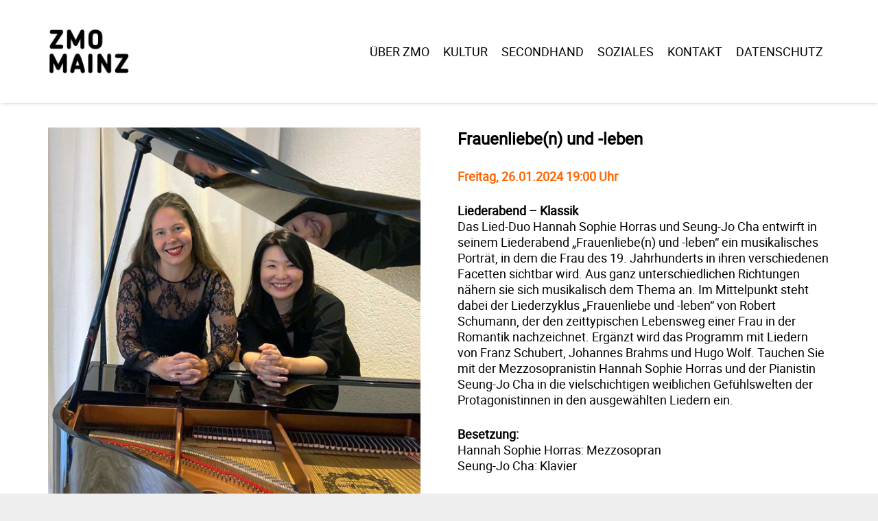

--- FILE ---
content_type: text/javascript
request_url: https://zmo-mainz.de/wp-content/cache/wpfc-minified/lykv6rg1/7nyct.js
body_size: 37332
content:
// source --> https://zmo-mainz.de/wp-content/b075b078c3379c67f9e23b8d27a8c143/dist/1796265125.js?ver=346a9aebaecdbc3b8bedda9e20e09463 
var realCookieBanner_banner;(()=>{var e,t,n,o,r,i={7476:(e,t,n)=>{"use strict";var o;n.d(t,{S:()=>o}),function(e){e.GET="GET",e.POST="POST",e.PUT="PUT",e.PATCH="PATCH",e.DELETE="DELETE"}(o||(o={}))},6158:e=>{e.exports={}},7246:(e,t,n)=>{"use strict";n.d(t,{U:()=>o});class o{static#e=this.BROADCAST_SIGNAL_APPLY_COOKIES="applyCookies";constructor(e){const{decisionCookieName:t}=e;this.options=e,this.options.tcfCookieName=`${t}-tcf`,this.options.gcmCookieName=`${t}-gcm`;let o=!1;window.addEventListener("storage",(e=>{let{key:r,oldValue:i,newValue:s,isTrusted:c}=e;if(!o&&r===this.getConsentQueueName()&&s&&c){const e=JSON.parse(i||"[]");if(JSON.parse(s).length>e.length){o=!0;const e=JSON.stringify((0,n(9408).y)(t));(0,n(7533).x)((()=>JSON.stringify((0,n(9408).y)(t))!==e),500,20).then((()=>this.applyCookies({type:"consent",triggeredByOtherTab:!0})))}}}));const r=async()=>{const{retryPersistFromQueue:e}=await Promise.all([n.e(261),n.e(452),n.e(671),n.e(4)]).then(n.bind(n,7724)),t=t=>{const n=e(this,t);window.addEventListener("beforeunload",n)};if(this.getConsentQueue().length>0)t(!0);else{const e=n=>{let{key:o,newValue:r}=n;const i=o===this.getConsentQueueName()&&r,s=o===this.getConsentQueueName(!0)&&!r;(i||s)&&(t(s),window.removeEventListener("storage",e))};window.addEventListener("storage",e)}};window.requestIdleCallback?requestIdleCallback(r):(0,n(6399).P)().then(r)}async applyCookies(e){const{apply:t}=await Promise.all([n.e(261),n.e(452),n.e(671),n.e(4)]).then(n.bind(n,93));await t({...e,...this.options})}async persistConsent(e){const{persistWithQueueFallback:t}=await Promise.all([n.e(261),n.e(452),n.e(671),n.e(4)]).then(n.bind(n,6264));return await t(e,this)}getUserDecision(e){const t=(0,n(9408).y)(this.getOption("decisionCookieName"));return!0===e?!!t&&t.revision===this.getOption("revisionHash")&&t:t}getDefaultDecision(e){return void 0===e&&(e=!0),(0,n(5974).w)(this.options.groups,e)}getOption(e){return this.options[e]}getOptions(){return this.options}getConsentQueueName(e){return void 0===e&&(e=!1),`${this.options.consentQueueLocalStorageName}${e?"-lock":""}`}getConsentQueue(){return JSON.parse(localStorage.getItem(this.getConsentQueueName())||"[]")}setConsentQueue(e){const t=this.getConsentQueueName(),n=localStorage.getItem("test"),o=e.length>0?JSON.stringify(e):null;o?localStorage.setItem(t,o):localStorage.removeItem(t),window.dispatchEvent(new StorageEvent("storage",{key:t,oldValue:n,newValue:o}))}isConsentQueueLocked(e){const t=(new Date).getTime(),n=this.getConsentQueueName(!0);return!1===e?localStorage.removeItem(n):!0===e&&localStorage.setItem(n,`${t+6e4}`),!(t>+(localStorage.getItem(n)||0))}}},5974:(e,t,n)=>{"use strict";function o(e,t){void 0===t&&(t=!0);const n=e.find((e=>{let{isEssential:t}=e;return t})),o={[n.id]:n.items.map((e=>{let{id:t}=e;return t}))};if(t)for(const t of e){if(t===n)continue;const e=t.items.filter((e=>{let{legalBasis:t}=e;return"legitimate-interest"===t})).map((e=>{let{id:t}=e;return t}));e.length&&(o[t.id]=e)}return o}n.d(t,{w:()=>o})},9408:(e,t,n)=>{"use strict";n.d(t,{y:()=>i});const o=/^(?<createdAt>\d+)?:?(?<uuids>(?:[0-9a-f]{8}-[0-9a-f]{4}-4[0-9a-f]{3}-[89ab][0-9a-f]{3}-[0-9a-f]{12}[,]?)+):(?<revisionHash>[a-f0-9]{32}):(?<json>.*)$/,r={};function i(e){const t=localStorage.getItem(e);if(t)return JSON.parse(t);const i=n(7177).A.get(e);if(!i){const[t]=e.split("-");return(0,n(9589).s)(t?`${t}-test`:void 0),!1}if(r[i])return r[i];const s=i.match(o);if(!s)return!1;const{groups:c}=s,a=c.uuids.split(","),u=a.shift();let l=JSON.parse(c.json);Object.hasOwn(l,"bc")||(l={d:l,bc:"none"});const d={uuid:u,previousUuids:a,created:c.createdAt?new Date(1e3*+c.createdAt):void 0,revision:c.revisionHash,consent:l.d,buttonClicked:l.bc};return r[i]=d,d}},3354:(e,t,n)=>{"use strict";n.d(t,{Z:()=>o});const o="RCB/Banner/Show"},7400:(e,t,n)=>{"use strict";n.d(t,{D:()=>o});const o="RCB/OptIn"},9179:(e,t,n)=>{"use strict";n.d(t,{T:()=>o});const o="RCB/OptIn/All"},6145:(e,t,n)=>{"use strict";n.d(t,{G:()=>o});const o="RCB/OptOut"},6336:(e,t,n)=>{"use strict";n.d(t,{a:()=>o});const o="RCB/OptOut/All"},491:(e,t,n)=>{"use strict";function o(){const{userAgent:e}=navigator,{cookie:t}=document;if(e){if(/(cookiebot|2gdpr)\.com/i.test(e))return!0;if(/cmpcrawler(reject)?cookie=/i.test(t))return!0}return!1}n.d(t,{W:()=>o})},729:(e,t,n)=>{"use strict";function o(e){return`^${(t=e.replace(/\*/g,"PLEACE_REPLACE_ME_AGAIN"),t.replace(new RegExp("[.\\\\+*?\\[\\^\\]$(){}=!<>|:\\-]","g"),"\\$&")).replace(/PLEACE_REPLACE_ME_AGAIN/g,"(.*)")}$`;var t}n.d(t,{Z:()=>o})},9589:(e,t,n)=>{"use strict";let o;function r(e){if(void 0===e&&(e="test"),"boolean"==typeof o)return o;if((0,n(491).W)())return!0;try{const t={sameSite:"Lax"};n(7177).A.set(e,"1",t);const r=-1!==document.cookie.indexOf(`${e}=`);return n(7177).A.remove(e,t),o=r,r}catch(e){return!1}}n.d(t,{s:()=>r})},4766:(e,t,n)=>{"use strict";n.d(t,{t:()=>r});const o=/{{([A-Za-z0-9_]+)}}/gm;function r(e,t){return e.replace(o,((e,n)=>Object.prototype.hasOwnProperty.call(t,n)?t[n]:e))}},9522:(e,t,n)=>{"use strict";n.d(t,{DJ:()=>g,Dx:()=>m,E:()=>b,F7:()=>l,G8:()=>v,Ht:()=>a,Jg:()=>S,Ly:()=>c,Mu:()=>h,QP:()=>u,Qd:()=>j,St:()=>i,T9:()=>k,Uy:()=>y,W2:()=>L,WU:()=>$,Wu:()=>x,XS:()=>p,_8:()=>_,_E:()=>A,_H:()=>E,_w:()=>P,_x:()=>d,_y:()=>w,fo:()=>o,mk:()=>T,p:()=>s,q8:()=>R,rL:()=>f,t$:()=>O,ti:()=>N,ur:()=>r,yz:()=>C});const o="consent-original",r="consent-click-original",i="_",s="consent-by",c="consent-required",a="consent-visual-use-parent",u="consent-visual-force",l="consent-visual-paint-mode",d="consent-visual-use-parent-hide",f="consent-inline",p="consent-inline-style",h="consent-id",m="script",y="consent-blocker-connected",g="consent-blocker-connected-pres",w="consent-transaction-complete",v="consent-transform-wrapper",b="1",k="consent-strict-hidden",O="consent-previous-display-style",A="consent-cb-reset-parent",C="1",S="consent-cb-reset-parent-is-ratio",j="consent-got-clicked",E="1",P="2",_="consent-thumbnail",T="consent-delegate-click",N="consent-jquery-hijack-each",L="consent-jquery-hijack-fn",$="consent-click-dispatch-resize",x="consent-confirm",R="consent-hero-dialog-default-open"},1714:(e,t,n)=>{"use strict";function o(e,t,o){return void 0===o&&(o=document.body),new Promise((r=>{e?(0,n(6399).P)().then((()=>Promise.all([n.e(261),n.e(452),n.e(671),n.e(4)]).then(n.t.bind(n,1104,23)).then((i=>{let{default:s}=i;return s(o,(0,n(4766).t)(e,t),{done:r,error:e=>{console.error(e)},beforeWriteToken:e=>{const{attrs:t,booleanAttrs:o,src:r,href:i,content:s,tagName:c}=e;let a=r;if(null==o?void 0:o["skip-write"])return!1;for(const e in t)if(t[e]=(0,n(2591).C)(t[e]),"unique-write-name"===e&&document.querySelector(`[unique-write-name="${t[e]}"]`))return!1;var u;return"script"===c&&""===(null==s?void 0:s.trim())&&"undefined"===a&&(a=null==(u=Object.entries(t).find((e=>{let[t,n]=e;try{if(-1===["id","src","type"].indexOf(t)){const{pathname:e}=new URL(n,window.location.href);if(e.indexOf(".js")>-1||n.startsWith("http"))return n}}catch(e){}})))?void 0:u[1]),a&&(e.src=(0,n(2591).C)(a)),i&&(e.href=(0,n(2591).C)(i)),e}})})))):r()}))}n.d(t,{l:()=>o})},348:(e,t,n)=>{"use strict";n.d(t,{x:()=>o});const o="RCB/Initiator/Execution"},7418:(e,t,n)=>{"use strict";n.d(t,{f:()=>o});const o="RCB/OptIn/ContentBlocker"},9793:(e,t,n)=>{"use strict";n.d(t,{h:()=>o});const o="RCB/OptIn/ContentBlocker/All"},6552:(e,t,n)=>{"use strict";function o(e){const t=document.getElementById(e),o=document.createElement("div");return window.rcbPoweredByCacheOuterHTML?o.innerHTML=window.rcbPoweredByCacheOuterHTML:(0,n(5151).B)(t,"a")&&t.innerHTML.toLowerCase().indexOf("Real Cookie Banner")&&(window.rcbPoweredByCacheOuterHTML=t.outerHTML,o.innerHTML=window.rcbPoweredByCacheOuterHTML,n.n(n(1685))().mutate((()=>t.parentNode.removeChild(t)))),o.children[0]}n.d(t,{i:()=>o}),window.rcbPoweredByCacheOuterHTML=""},3179:(e,t,n)=>{"use strict";n.d(t,{NV:()=>a,gm:()=>u});var o=n(480);const r=(e,t)=>{const n=(0,o.li)(0);(0,o.vJ)((()=>{if(n.current++,1!==n.current)return e()}),t)};function i(e,t){if(void 0===t&&(t=new Map),t.has(e))return t.get(e);let n;if("structuredClone"in window&&(e instanceof Date||e instanceof RegExp||e instanceof Map||e instanceof Set))n=structuredClone(e),t.set(e,n);else if(Array.isArray(e)){n=new Array(e.length),t.set(e,n);for(let o=0;o<e.length;o++)n[o]=i(e[o],t)}else if(e instanceof Map){n=new Map,t.set(e,n);for(const[o,r]of e.entries())n.set(o,i(r,t))}else if(e instanceof Set){n=new Set,t.set(e,n);for(const o of e)n.add(i(o,t))}else{if(!function(e){if("object"!=typeof e||null===e)return!1;let t=e;for(;null!==Object.getPrototypeOf(t);)t=Object.getPrototypeOf(t);return Object.getPrototypeOf(e)===t}(e))return e;n={},t.set(e,n);for(const[o,r]of Object.entries(e))n[o]=i(r,t)}return n}const s={};function c(e){let t=s[e];if(!t){const n=(0,o.q6)({});t=[n,()=>(0,o.NT)(n)],s[e]=t}return t}const a=e=>c(e)[1]();function u(e,t,n,s){void 0===n&&(n={}),void 0===s&&(s={});const{refActions:a,observe:u,inherit:l,deps:d}=s,f=c(e),[p,h]=(0,o.J0)((()=>{const e=Object.keys(n),o=Object.keys(a||{}),r=function(t){for(var r=arguments.length,s=new Array(r>1?r-1:0),c=1;c<r;c++)s[c-1]=arguments[c];return new Promise((r=>h((c=>{const u={...c},l=[];let d=!0;const f=new Proxy(u,{get:function(){for(var t=arguments.length,r=new Array(t),s=0;s<t;s++)r[s]=arguments[s];const[c,u]=r;let p=Reflect.get(...r);if(!d)return p;if(-1===l.indexOf(u)&&(p=i(p),Reflect.set(c,u,p),l.push(u)),"string"==typeof u){let t;if(e.indexOf(u)>-1?t=n[u]:o.indexOf(u)>-1&&(t=a[u]),t)return function(){for(var e=arguments.length,n=new Array(e),o=0;o<e;o++)n[o]=arguments[o];return t(f,...n)}}return p}}),p=t(f,...s),h=e=>{d=!1,r(e)};return p instanceof Promise?p.then(h):h(void 0),u}))))},s={set:e=>r("function"==typeof e?e:t=>Object.assign(t,e)),...t,...e.reduce(((e,t)=>(e[t]=function(){for(var e=arguments.length,o=new Array(e),i=0;i<e;i++)o[i]=arguments[i];return r(n[t],...o)},e)),{}),...o.reduce(((e,t)=>(e[t]=function(){for(var e=arguments.length,n=new Array(e),o=0;o<e;o++)n[o]=arguments[o];return a[t](p,...n)},e)),{})};return s.suspense||(s.suspense={}),s}));(null==u?void 0:u.length)&&r((()=>{u.filter((e=>t[e]!==p[e])).length&&p.set(u.reduce(((e,n)=>(e[n]=t[n],e)),{}))}),[u.map((e=>t[e]))]),Array.isArray(d)&&r((()=>{p.set(t)}),d);const[{Provider:m}]=f;let y=p;(null==l?void 0:l.length)&&(y={...p,...l.reduce(((e,n)=>(e[n]=t[n],e)),{})});const g=(0,o.Kr)((()=>({})),[]);return(0,o.vJ)((()=>{const{suspense:e}=p;if(e)for(const t in e){const n=e[t],o=g[t];n instanceof Promise&&o!==n&&(g[t]=n,n.then((e=>p.set({[t]:e}))))}}),[p]),[m,y]}},8664:(e,t,n)=>{"use strict";n.d(t,{F:()=>i,H:()=>r});const o=Symbol(),r=()=>(0,n(3179).NV)(o);function i(e,t,r){return(0,n(3179).gm)(o,{completed:!1,loaded:[]},{},{refActions:{onMounted:(n,o)=>{let{completed:i,loaded:s,set:c}=n;if(s.push(o),e.every((e=>s.indexOf(e)>-1))&&!i){const e=r||(()=>c({completed:!0}));t?t(e):e()}}}})}},2591:(e,t,n)=>{"use strict";n.d(t,{C:()=>r});var o=n(4200);function r(e){var t;return(0,o.g)(e)&&!/^\.?(([a-zA-Z0-9]|[a-zA-Z0-9][a-zA-Z0-9-]*[a-zA-Z0-9])\.)*([A-Za-z0-9]|[A-Za-z0-9][A-Za-z0-9-]*[A-Za-z0-9])$/gm.test(e)?null==(t=(new DOMParser).parseFromString(`<a href="${e}"></a>`,"text/html").querySelector("a"))?void 0:t.href:(new DOMParser).parseFromString(e,"text/html").documentElement.textContent}},2170:(e,t,n)=>{"use strict";n.d(t,{k:()=>i});const o=/^null | null$|^[^(]* null /i,r=/^undefined | undefined$|^[^(]* undefined /i;function i(e,t){try{return t(e)}catch(e){if(e instanceof TypeError){const t=e.toString();if(o.test(t))return null;if(r.test(t))return}throw e}}},4200:(e,t,n)=>{"use strict";function o(e){return e.indexOf(".")>-1&&!!/^(?:(?:https?|ftp):\/\/)?(?:(?!(?:10|127)(?:\.\d{1,3}){3})(?!(?:169\.254|192\.168)(?:\.\d{1,3}){2})(?!172\.(?:1[6-9]|2\d|3[0-1])(?:\.\d{1,3}){2})(?:[1-9]\d?|1\d\d|2[01]\d|22[0-3])(?:\.(?:1?\d{1,2}|2[0-4]\d|25[0-5])){2}(?:\.(?:[1-9]\d?|1\d\d|2[0-4]\d|25[0-4]))|(?:(?:[a-z\u00a1-\uffff0-9]-*)*[a-z\u00a1-\uffff0-9]+)(?:\.(?:[a-z\u00a1-\uffff0-9]-*)*[a-z\u00a1-\uffff0-9]+)*(?:\.(?:[a-z\u00a1-\uffff]{2,})))(?::\d{2,5})?(?:\/\S*)?$/.test(e)}n.d(t,{g:()=>o})},2834:(e,t,n)=>{"use strict";n.d(t,{G:()=>s,g:()=>i});const o=()=>{let e;return[!1,new Promise((t=>e=t)),e]},r={loading:o(),complete:o(),interactive:o()},i=["readystatechange","rocket-readystatechange","DOMContentLoaded","rocket-DOMContentLoaded","rocket-allScriptsLoaded"],s=(e,t)=>(void 0===t&&(t="complete"),new Promise((n=>{let o=!1;const s=()=>{(()=>{const{readyState:e}=document,[t,,n]=r[e];if(!t){r[e][0]=!0,n();const[t,,o]=r.interactive;"complete"!==e||t||(r.interactive[0]=!0,o())}})(),!o&&r[t][0]&&(o=!0,null==e||e(),setTimeout(n,0))};s();for(const e of i)document.addEventListener(e,s);r[t][1].then(s)})))},7533:(e,t,n)=>{"use strict";async function o(e,t,n){void 0===t&&(t=500),void 0===n&&(n=0);let o=0;for(;!e();){if(n>0&&o>=n)return;await new Promise((e=>setTimeout(e,t))),o++}return e()}n.d(t,{x:()=>o})},998:(e,t,n)=>{"use strict";function o(e,t,o){void 0===o&&(o={fallback:null});const r=(0,n(480).RZ)((()=>e.then((e=>(0,n(6399).P)({default:e})))));return(0,n(480).Rf)(((e,i)=>{const{onMounted:s}=(0,n(8664).H)();return t&&(0,n(480).vJ)((()=>{null==s||s(t)}),[]),(0,n(9953).Y)(n(480).tY,{...o,children:(0,n(9953).Y)(r,{...e,ref:i})})}))}n.d(t,{g:()=>o})},6399:(e,t,n)=>{"use strict";n.d(t,{P:()=>o});const o=e=>new Promise((t=>setTimeout((()=>t(e)),0)))},5151:(e,t,n)=>{"use strict";function o(e,t){return!(!e||1!==e.nodeType||!e.parentElement)&&e.matches(t)}n.d(t,{B:()=>o})},5973:(e,t,n)=>{"use strict";n.d(t,{h:()=>T});var o=n(4976),r=n.n(o),i=n(6158),s=n.n(i),c=n(7476);const a=25;let u,l=[];const d=Promise.resolve();async function f(){l=l.filter((e=>{let{options:{signal:t,onQueueItemFinished:n,waitForPromise:o=d},reject:r}=e;return!(null==t?void 0:t.aborted)||(null==n||n(!1),o.then((()=>r(t.reason))),!1)}));const e=l.splice(0,a);if(0!==e.length){try{const[{options:t}]=e,{signal:n,onQueueItemFinished:o,waitForPromise:r=d}=t,{responses:i}=await T({location:{path:"/",method:c.S.POST,namespace:"batch/v1"},options:t,request:{requests:e.map((e=>{let{request:t}=e;return t}))},settings:{signal:n}});for(let t=0;t<i.length;t++){const{resolve:n,reject:s}=e[t],{body:c,status:a}=i[t],u=a>=200&&a<400;null==o||o(u),r.then((()=>{u?n(c):s({responseJSON:c})}))}}catch(t){for(const{reject:n,options:{onQueueItemFinished:o,waitForPromise:r=d}}of e)null==o||o(!1),r.then((()=>n(t)))}l.length>0&&f()}}var p=n(7177),h=n(4423);n(2306);const m=e=>e.endsWith("/")||e.endsWith("\\")?m(e.slice(0,-1)):e,y=e=>`${m(e)}/`;var g=n(1291);function w(e,t,n){return e.search=h.stringify(n?r().all([h.parse(e.search),...t]):t,!0),e}function v(e){let{location:t,params:n={},nonce:o=!0,options:r,cookieValueAsParam:i}=e;const{obfuscatePath:s}=t,{href:a}=window.location,{restPathObfuscateOffset:u}=r,l=new URL(r.restRoot,a),d=h.parse(l.search),f=d.rest_route||l.pathname,v=[];let b=t.path.replace(/:([A-Za-z0-9-_]+)/g,((e,t)=>(v.push(t),n[t])));const k={};for(const e of Object.keys(n))-1===v.indexOf(e)&&(k[e]=n[e]);i&&(k._httpCookieInvalidate=(0,g.t)(JSON.stringify(i.map(p.A.get))));const{search:O,pathname:A}=new URL(t.path,a);if(O){const e=h.parse(O);for(const t in e)k[t]=e[t];b=A}l.protocol=window.location.protocol;const C=y(f);let S=m(t.namespace||r.restNamespace)+b;u&&s&&(S=function(e,t,n){void 0===n&&(n="keep-last-part");const o=t.split("/").map(((t,o,r)=>"keep-last-part"===n&&o===r.length-1?t:function(e,t,n){const o=t.length;if(!/^[a-z0-9]+$/i.test(t))return"";let r="",i=0;const s=e.length;for(let n=0;n<s;n++)if(/[a-z]/i.test(e[n])){const s=e[n]===e[n].toUpperCase()?"A".charCodeAt(0):"a".charCodeAt(0),c=t[(n-i)%o];let a;a=isNaN(parseInt(c,10))?(c.toLowerCase().charCodeAt(0)-s)%26:parseInt(c,10),r+=String.fromCharCode(((e.charCodeAt(n)+a-s)%26+26)%26+s)}else r+=e[n],i++;return r}(t,e)));return o.splice(o.length-1,0,`${"full"===n?1:0}${e.toString()}`),o.join("/")}(u,S,s));const j=`${C}${S}`;return d.rest_route?d.rest_route=j:l.pathname=j,o&&r.restNonce&&(d._wpnonce=r.restNonce),w(l,d),["wp-json/","rest_route="].filter((e=>l.toString().indexOf(e)>-1)).length>0&&t.method&&t.method!==c.S.GET&&w(l,[{_method:t.method}],!0),w(l,[r.restQuery,k],!0),l.toString()}const b="notice-corrupt-rest-api",k="data-namespace";function O(e,t){let{method:n}=e;n===c.S.GET&&(t?async function(e,t){void 0===t&&(t=async()=>{});const n=document.getElementById(b);if(n&&window.navigator.onLine){if(n.querySelector(`li[${k}="${e}"]`))return;try{await t()}catch(t){n.style.display="block";const o=document.createElement("li");o.setAttribute(k,e),o.innerHTML=`<code>${e}</code>`,n.childNodes[1].appendChild(o),n.scrollIntoView({behavior:"smooth",block:"end",inline:"nearest"})}}}(t,(()=>{throw new Error})):(window.detectCorruptRestApiFailed=(window.detectCorruptRestApiFailed||0)+1,window.dispatchEvent(new CustomEvent(b))))}function A(e){let{route:t,method:n,ms:o,response:r}=e;const i=document.querySelector(`#${b} textarea`);if(i){const e=i.value.split("\n").slice(0,9);e.unshift(`[${(new Date).toLocaleTimeString()}] [${n||"GET"}] [${o}ms] ${t}; ${null==r?void 0:r.substr(0,999)}`),i.value=e.join("\n")}}const C={},S={};async function j(e,t){if(void 0!==t){const n=S[e]||new Promise((async(n,o)=>{try{const r=await window.fetch(t,{method:"POST"});if(r.ok){const t=await r.text();e===t?o():(C[e]=t,n(t))}else o()}catch(e){o()}}));return S[e]=n,n.finally((()=>{delete S[e]})),n}{if(void 0===e)return;await Promise.all(Object.values(S));let t=e;for(;C[t]&&(t=C[t],C[t]!==e););return Promise.resolve(t)}}async function E(e,t,n){if(204===t.status)return{};const o=t.clone();try{return await t.json()}catch(t){const r=await o.text();if(""===r&&[c.S.DELETE,c.S.PUT].indexOf(n)>-1)return;let i;console.warn(`The response of ${e} contains unexpected JSON, try to resolve the JSON line by line...`,{body:r});for(const e of r.split("\n"))if(e.startsWith("[")||e.startsWith("{"))try{return JSON.parse(e)}catch(e){i=e}throw i}}let P=!1;const _="application/json;charset=utf-8";async function T(e){let{location:t,options:n,request:o,params:i,settings:a={},cookieValueAsParam:d,multipart:p=!1,sendRestNonce:h=!0,sendReferer:m,replayReason:y,allowBatchRequest:g}=e;const{href:C}=window.location,S=t.namespace||n.restNamespace,N=v({location:t,params:i,nonce:!1,options:n,cookieValueAsParam:d});["wp-json/","rest_route="].filter((e=>N.indexOf(e)>-1)).length>0&&t.method&&t.method!==c.S.GET?a.method=c.S.POST:a.method=t.method||c.S.GET;const L=new URL(N,C),$=-1===["HEAD","GET"].indexOf(a.method);m&&($?Object.assign(o,{_wp_http_referer:C}):L.searchParams.set("_wp_http_referer",C)),!$&&o&&w(L,[o],!0);const x=L.toString();let R;$&&(p?(R=s()(o,"boolean"==typeof p?{}:p),Array.from(R.values()).filter((e=>e instanceof File)).length>0||(R=JSON.stringify(o))):R=JSON.stringify(o));const M=await j(n.restNonce),I=void 0!==M,B=r().all([a,{headers:{..."string"==typeof R?{"Content-Type":_}:{},...I&&h?{"X-WP-Nonce":M}:{},Accept:"application/json, */*;q=0.1"}}],{isMergeableObject:e=>"[object Object]"===Object.prototype.toString.call(e)});if(B.body=R,g&&t.method!==c.S.GET&&!(R instanceof FormData))return function(e,t){return new Promise(((n,o)=>{l.push({resolve:n,reject:o,request:e,options:t}),clearTimeout(u),u=setTimeout(f,100)}))}({method:t.method,path:v({location:t,params:i,nonce:!1,options:{...n,restRoot:"https://a.de/wp-json"},cookieValueAsParam:d}).substring(20),body:o},{...n,signal:a.signal,..."boolean"==typeof g?{}:g});let D,H=!1;const q=()=>{H=!0};window.addEventListener("pagehide",q),window.addEventListener("beforeunload",q);const Q=(new Date).getTime();let z;try{D=await window.fetch(x,B),z=(new Date).getTime()-Q,async function(e){const t=document.getElementById(b);if(t){const n=t.querySelector(`li[${k}="${e}"]`);if(null==n||n.remove(),!t.childNodes[1].childNodes.length){t.style.display="none";const e=t.querySelector("textarea");e&&(e.value="")}}}(S)}catch(e){throw z=(new Date).getTime()-Q,H||(A({method:t.method,route:L.pathname,ms:z,response:`${e}`}),O(a,S)),console.error(e),e}finally{window.removeEventListener("pagehide",q),window.removeEventListener("beforeunload",q)}if(!D.ok){let e,r,s=!1;try{if(e=await E(x,D,t.method),"private_site"===e.code&&403===D.status&&I&&!h&&(s=!0,r=1),"rest_cookie_invalid_nonce"===e.code&&I){const{restRecreateNonceEndpoint:e}=n;try{s=!0,2===y?(r=4,await function(){var e;const t=window.jQuery;return(null==(e=window.wp)?void 0:e.heartbeat)&&t?(t(document).trigger("heartbeat-tick",[{"wp-auth-check":!1},"error",null]),P||(P=!0,t(document).ajaxSend(((e,n,o)=>{let{url:r,data:i}=o;(null==r?void 0:r.endsWith("/admin-ajax.php"))&&(null==i?void 0:i.indexOf("action=heartbeat"))>-1&&t("#wp-auth-check:visible").length>0&&n.abort()}))),new Promise((e=>{const n=setInterval((()=>{0===t("#wp-auth-check:visible").length&&(clearInterval(n),e())}),100)}))):new Promise((()=>{}))}()):r=2,await j(M,e)}catch(e){}}const o=D.headers.get("retry-after");o.match(/^\d+$/)&&(s=1e3*+o,r=3)}catch(e){}if(s){const e={location:t,options:n,multipart:p,params:i,request:o,sendRestNonce:!0,settings:a,replayReason:r};return"number"==typeof s?new Promise((t=>setTimeout((()=>T(e).then(t)),s))):await T(e)}A({method:t.method,route:L.pathname,ms:z,response:JSON.stringify(e)}),O(a);const c=D;throw c.responseJSON=e,c}return E(x,D,t.method)}},7406:(e,t,n)=>{"use strict";n.d(t,{X:()=>o});const o=n(7476).S},1291:(e,t,n)=>{"use strict";function o(e){let t=0;for(const n of e)t=(t<<5>>>0)-t+n.charCodeAt(0),t&=2147483647;return t}n.d(t,{t:()=>o})},8125:(e,t,n)=>{"use strict";n.r(t);var o=n(9953),r=n(8626),i=n(2306),s=n(9408),c=n(7246),a=n(3354),u=n(9179),l=n(6336),d=n(729);function f(e,t,n,o){const r=[],{groups:i,revisionHash:s}=e.getOptions(),c=i.map((e=>{let{items:t}=e;return t})).flat();for(const e of c)if("number"==typeof t)e.id===t&&r.push({cookie:e,relevance:10});else if("string"==typeof t&&void 0===n&&void 0===o)e.uniqueName===t&&r.push({cookie:e,relevance:10});else{const{technicalDefinitions:i}=e;if(null==i?void 0:i.length)for(const s of i)if("*"!==s.name&&s.type===t&&(s.name===n||n.match((0,d.Z)(s.name)))&&(s.host===o||"*"===o)){r.push({cookie:e,relevance:i.length+i.indexOf(s)+1});break}}const a=e.getUserDecision();if(r.length){const e=r.sort(((e,t)=>{let{relevance:n}=e,{relevance:o}=t;return n-o}))[0].cookie;return a&&s===a.revision?Object.values(a.consent).flat().indexOf(e.id)>-1?{cookie:e,consentGiven:!0,cookieOptIn:!0}:{cookie:e,consentGiven:!0,cookieOptIn:!1}:{cookie:e,consentGiven:!1,cookieOptIn:!1}}return{cookie:null,consentGiven:!!a,cookieOptIn:!0}}var p=n(7400),h=n(6145);function m(){for(var e=arguments.length,t=new Array(e),n=0;n<e;n++)t[n]=arguments[n];return new Promise(((e,n)=>{const o=f(...t),{cookie:r,consentGiven:i,cookieOptIn:s}=o;r?i?s?e(o):n(o):(document.addEventListener(p.D,(async t=>{let{detail:{service:n}}=t;n===r&&e(o)})),document.addEventListener(h.G,(async e=>{let{detail:{service:t}}=e;t===r&&n(o)}))):e(o)}))}var y=n(9522),g=n(9793);function w(e,t,n){const{mapRule:o}=n||{};if(!t)return;let r;e:for(const n of e){const{rules:e}=n;for(const i of e){const e=o?o(i):i;if(!e)continue;const s=(0,d.Z)(e);if(t.match(new RegExp(s,"s"))){r=n;break e}}}return r}var v=n(348),b=n(2834);function k(e,t,n,o,r,i){void 0===i&&(i={});const{failedSyncReturnValue:s,skipRetry:c}=i,a=[],u=[],l=Array.isArray(o)?o:[o];for(;l.length;){const o=l.shift(),i=!!(null==o?void 0:o.key);let c,d;if("function"==typeof o)d=o;else if(o.key){if(o.overwritten)continue;if(c="function"==typeof o.object?o.object():o.object,Array.isArray(c)){l.push(...c.map((e=>({object:e,key:o.key}))));continue}c&&(d=c[o.key])}if("function"==typeof d){const u=d.toString(),l=function(){for(var o=arguments.length,i=new Array(o),a=0;a<o;a++)i[a]=arguments[a];const l=()=>d.apply(this,i);let f=!0;if("function"==typeof r)f=r({original:d,callOriginal:l,blocker:t,manager:n,objectResolved:c,that:this,args:i});else if(r instanceof Promise)f=r;else if("functionBody"===r)f=e.unblock(u);else if(Array.isArray(r)){const[t,...n]=r;f=e[t](...n)}return!1===f?s:f instanceof Promise?f.then(l).catch((()=>{})):l()};i&&"object"==typeof o&&(c[o.key]=l,o.overwritten=!0),a.push(l)}else i&&"object"==typeof o&&u.push(o),a.push(void 0)}if(u.length&&!c){const o=()=>{k(e,t,n,u,r,{...i,skipRetry:!0})};for(const e of b.g)"complete"===document.readyState&&["DOMContentLoaded","readystatechange"].indexOf(e)>-1||document.addEventListener(e,o);document.addEventListener(v.x,o)}return Array.isArray(o)?a:null==a?void 0:a[0]}function O(e,t,n,o,r){if(e.hasAttribute(y.Mu)||r&&!r(e))return!1;let i=n;try{i=new URL(n,window.location.href).toString()}catch(e){}const s=o(i);if(s){const{id:n,by:o,requiredIds:r}=s;return e.setAttribute(y.Mu,`${n}`),e.setAttribute(y.p,o),e.setAttribute(y.Ly,r.join(",")),e.setAttribute(`${y.fo}-${t}-${y.St}`,i),!0}return!1}var A=n(6552),C=n(998),S=n(2170),j=n(1291),E=n(1714),P=n(7418),_=n(7533);let T=0;var N=n(5973),L=n(7519);const $={path:"/consent/clear",method:n(7406).X.DELETE,obfuscatePath:"keep-last-part"};var x=n(3114),R=n(9521);r.fF.requestAnimationFrame=requestAnimationFrame;const{others:{frontend:{blocker:M},anonymousContentUrl:I,anonymousHash:B,pageRequestUuid4:D},publicUrl:H,chunkFolder:q}=(0,L.b)(),Q=n.u;n.p=B?I:`${H}${q}/`,n.u=e=>{const t=Q(e),[n,o]=t.split("?");return B?`${(0,j.t)(B+n)}.js?${o}`:t},document.addEventListener(p.D,(async e=>{let{detail:{service:{presetId:t,codeOptIn:n,codeDynamics:o}}}=e;switch(t){case"amazon-associates-widget":{const{amznAssoWidgetHtmlId:e}=o||{};if(e){const t=document.getElementById(e);if(t){const e=T;T++,(0,E.l)(n,o,t);const r=await(0,_.x)((()=>document.querySelector(`[id^="amzn_assoc_ad_div_"][id$="${e}"]`)),500,50);r&&t.appendChild(r)}}break}case"google-maps":document.addEventListener(P.f,(async e=>{let{detail:{element:t}}=e;const{et_pb_map_init:n,jQuery:o}=window;o&&t.matches(".et_pb_map")&&n&&(await(0,_.x)((()=>window.google)),n(o(t).parent()))}))}})),(0,b.G)((()=>{const{frontend:{isGcm:e}}=(0,R.j)();!function(){const e=(0,R.j)(),{frontend:{isTcf:t,tcfMetadata:n}}=e}()}),"interactive"),(0,b.G)().then((()=>{const e=(0,A.i)(`${D}-powered-by`),t=function(e){const{body:t}=document,{parentElement:n}=e;return n!==t&&t.appendChild(e),e}(document.getElementById(D));if(function(e,t){const n=Array.prototype.slice.call(document.querySelectorAll(".rcb-consent-history-uuids"));document.addEventListener(a.Z,(()=>{n.forEach((e=>e.innerHTML=e.getAttribute("data-fallback")))})),document.addEventListener(u.T,(()=>{const e=(0,s.y)(t instanceof c.U?t.getOption("decisionCookieName"):t),o=e?[e.uuid,...e.previousUuids]:[];n.forEach((e=>e.innerHTML=o.length>0?o.join(", "):e.getAttribute("data-fallback")))}))}(0,(0,x.C)()),document.addEventListener(l.a,(async e=>{let{detail:{deleteHttpCookies:t}}=e;t.length&&setTimeout((()=>function(e){const{restNamespace:t,restRoot:n,restQuery:o,restNonce:r,restPathObfuscateOffset:i}=(0,L.b)();(0,N.h)({location:$,options:{restNamespace:t,restRoot:n,restQuery:o,restNonce:r,restPathObfuscateOffset:i},sendRestNonce:!1,params:{cookies:e.join(",")}})}(t)),0)})),t){const r=(0,C.g)(Promise.all([n.e(65),n.e(452),n.e(504),n.e(671),n.e(40)]).then(n.bind(n,1877)).then((e=>{let{WebsiteBanner:t}=e;return t})));(0,i.Hr)(t).render((0,o.Y)(r,{poweredLink:e}))}document.querySelectorAll(".devowl-wp-react-cookie-banner-cookie-policy").forEach((e=>{Promise.all([n.e(852),n.e(659)]).then(n.bind(n,6819)).then((t=>{let{createCookiePolicyTable:n}=t;return n(e)}))}))}));const{wrapFn:z,unblock:G,consent:F,unblockSync:J}=function(e,t){const n={consent:function(){for(var t=arguments.length,n=new Array(t),o=0;o<t;o++)n[o]=arguments[o];return m(e,...n)},consentAll:function(){for(var t=arguments.length,n=new Array(t),o=0;o<t;o++)n[o]=arguments[o];return function(e,t){return Promise.all(t.map((t=>m(e,...t))))}(e,...n)},consentSync:function(){for(var t=arguments.length,n=new Array(t),o=0;o<t;o++)n[o]=arguments[o];return f(e,...n)},unblock:function(){for(var e=arguments.length,n=new Array(e),o=0;o<e;o++)n[o]=arguments[o];return function(e,t,n){const{ref:o,attributes:r={},confirm:i,callback:s,...c}=n instanceof HTMLElement?{ref:n}:n||{ref:document.createElement("div")};let a=!1;s&&("string"==typeof t?!w(e,t,c):t instanceof HTMLElement&&(!t.hasAttribute(y.Mu)||t.hasAttribute(y._y)))&&(a=!0,s());const u=new Promise((n=>{if(t instanceof HTMLElement)return void(t.hasAttribute(y.Mu)?t.hasAttribute(y._y)?n():t.addEventListener(g.h,(()=>{n()})):n());if(void 0===t)return void n();i&&Object.assign(r,{[y.Wu]:"{}",[y.mk]:JSON.stringify({selector:"self"})});const s=!o.parentElement,c=w(e,t);if(c){o.setAttribute(y.p,"services"),o.setAttribute(y.Ly,c.services.join(",")),o.setAttribute(y.Mu,c.id.toString());for(const e in r){const t=r[e];o.setAttribute(e,"object"==typeof t?JSON.stringify(t):t)}o.addEventListener(g.h,(()=>{n()})),s&&document.body.appendChild(o)}else n()}));return s&&!a?u.then(s):u}(t,...n)},unblockSync:function(){for(var e=arguments.length,n=new Array(e),o=0;o<e;o++)n[o]=arguments[o];return w(t,...n)}},o={...n,wrapFn:function(){for(var o=arguments.length,r=new Array(o),i=0;i<o;i++)r[i]=arguments[i];return k(n,t,e,...r)}};return window.consentApi=o,window.dispatchEvent(new CustomEvent("consentApi")),o}((0,x.C)(),M);!function(e){const t=window.customElements.define;window.customElements.define=function(){for(var e=arguments.length,n=new Array(e),o=0;o<e;o++)n[o]=arguments[o];var r;const[,i]=n,s=null==i||null==(r=i.prototype)?void 0:r.connectedCallback;return s&&(i.prototype.connectedCallback=function(){G(this,{callback:()=>{s.call(this)}})}),t.apply(this,n)}}(),function(e,t){void 0===t&&(t=[[HTMLScriptElement,"src"],[HTMLLinkElement,"href",e=>"stylesheet"===e.getAttribute("rel")]]);for(const[n,o,r]of t)try{const t=Object.getOwnPropertyDescriptor(n.prototype,o);if("function"==typeof(null==t?void 0:t.set)&&t.configurable){Object.defineProperty(n.prototype,o,{...t,set:function(n){O(this,o,n,e,r)||t.set.call(this,n)}});const i=n.prototype.setAttribute;n.prototype.setAttribute=function(t,s){t===o&&this instanceof n&&O(this,o,s,e,r)||i.call(this,t,s)}}}catch(e){console.error(`Failed to hijack and block for ${n.name}.${o}, what could be mostly be caused by an active ad-blocker. Cause:`,e)}}((e=>{const t=J(e,{mapRule:e=>e.startsWith("client-side:")?e.slice(12):void 0});if(t){const{id:e,services:n}=t;return{id:e,by:"services",requiredIds:n}}}));const U=()=>window;z([{object:U,key:"bt_bb_gmap_init_new"},{object:U,key:"bt_bb_gmap_init_static_new"},{object:()=>(0,S.k)(window,(e=>e.mkdf.modules.destinationMaps.mkdfGoogleMaps)),key:"getDirectoryItemsAddresses"},{object:()=>(0,S.k)(window,(e=>"google"===e.rz_vars.sdk.map_provider?e.Routiz.explore:void 0)),key:"init_map"}],["unblock","google.com/maps"]),z({object:()=>(0,S.k)(window,(e=>Object.values(e.acf.models).map((e=>e.prototype)))),key:"initialize"},(e=>{let{that:{$el:t}}=e;return G(null==t?void 0:t.get(0))}));const W=()=>(0,S.k)(window,(e=>e.pys.Utils));z([{object:W,key:"manageCookies"},{object:W,key:"setupGDPRData"}],["consent","http","pys_first_visit","*"]),z({object:()=>(0,S.k)(window,(e=>e.wpforms)),key:"createCookie"},(e=>{let{args:[t]}=e;if(t)return F("http",t,"*")})),z({object:()=>(0,S.k)(window,(e=>e.jQuery.WS_Form.prototype)),key:"form_google_map"},(()=>{const e="google.com/maps";return jQuery(`[data-google-map]:not([data-init-google-map],[${y.ti}])`).each((function(){G(e,{ref:this,attributes:{[y.ti]:!0}})})),G(e)})),z({object:U,key:"vc_pinterest"},["unblock","assets.pinterest.com"])},3114:(e,t,n)=>{"use strict";n.d(t,{C:()=>u});var o=n(7246),r=n(5973),i=n(9521),s=n(7519);function c(e){const t=(0,s.b)().version.split(".");return+("major"===e?t[0]:t.map((e=>+e<10?`0${e}`:e)).join(""))}const a={path:"/consent",method:n(7406).X.POST,obfuscatePath:"keep-last-part"};function u(){const{frontend:{decisionCookieName:e,groups:t,isGcm:n,revisionHash:u,setCookiesViaManager:l,failedConsentDocumentationHandling:d}}=(0,i.j)();return window.rcbConsentManager||(window.rcbConsentManager=new o.U({decisionCookieName:e,groups:t,isGcm:n,revisionHash:u,setCookiesViaManager:l,consentQueueLocalStorageName:"real_cookie_banner-consent-queue",supportsCookiesName:"real_cookie_banner-test",skipOptIn:function(e){const{presetId:t}=e;return["amazon-associates-widget"].indexOf(t)>-1},cmpId:367,cmpVersion:c("major"),failedConsentDocumentationHandling:d,persistConsent:async(e,t)=>{const{restNamespace:n,restRoot:o,restQuery:c,restNonce:u,restPathObfuscateOffset:l}=(0,s.b)(),{forward:d,uuid:f}=await(0,r.h)({location:a,options:{restNamespace:n,restRoot:o,restQuery:c,restNonce:u,restPathObfuscateOffset:l},sendRestNonce:!1,sendReferer:!0,request:{...e,setCookies:t,referer:window.location.href}});return d&&function(e){let{endpoints:t,data:n}=e;const{isPro:o}=(0,i.j)();if(o){const e=[];for(const o of t)e.push(window.fetch(o,{method:"POST",credentials:"include",headers:{"Content-Type":"application/json;charset=utf-8"},body:JSON.stringify(n)}));return Promise.all(e)}Promise.reject()}(d),f}})),window.rcbConsentManager}},7519:(e,t,n)=>{"use strict";let o;function r(){const e=window["real-cookie-banner".replace(/-([a-z])/g,(e=>e[1].toUpperCase()))];if(!e){if(o)return window[o];for(const e in window){const t=window[e];if("real-cookie-banner"===(null==t?void 0:t.textDomain))return o=e,t}}return e}n.d(t,{b:()=>r})},9521:(e,t,n)=>{"use strict";function o(){return(0,n(7519).b)().others}n.d(t,{j:()=>o})}},s={};function c(e){var t=s[e];if(void 0!==t)return t.exports;var n=s[e]={exports:{}};return i[e].call(n.exports,n,n.exports,c),n.exports}c.m=i,e=[],c.O=(t,n,o,r)=>{if(!n){var i=1/0;for(l=0;l<e.length;l++){for(var[n,o,r]=e[l],s=!0,a=0;a<n.length;a++)(!1&r||i>=r)&&Object.keys(c.O).every((e=>c.O[e](n[a])))?n.splice(a--,1):(s=!1,r<i&&(i=r));if(s){e.splice(l--,1);var u=o();void 0!==u&&(t=u)}}return t}r=r||0;for(var l=e.length;l>0&&e[l-1][2]>r;l--)e[l]=e[l-1];e[l]=[n,o,r]},c.n=e=>{var t=e&&e.__esModule?()=>e.default:()=>e;return c.d(t,{a:t}),t},n=Object.getPrototypeOf?e=>Object.getPrototypeOf(e):e=>e.__proto__,c.t=function(e,o){if(1&o&&(e=this(e)),8&o)return e;if("object"==typeof e&&e){if(4&o&&e.__esModule)return e;if(16&o&&"function"==typeof e.then)return e}var r=Object.create(null);c.r(r);var i={};t=t||[null,n({}),n([]),n(n)];for(var s=2&o&&e;"object"==typeof s&&!~t.indexOf(s);s=n(s))Object.getOwnPropertyNames(s).forEach((t=>i[t]=()=>e[t]));return i.default=()=>e,c.d(r,i),r},c.d=(e,t)=>{for(var n in t)c.o(t,n)&&!c.o(e,n)&&Object.defineProperty(e,n,{enumerable:!0,get:t[n]})},c.f={},c.e=e=>Promise.all(Object.keys(c.f).reduce(((t,n)=>(c.f[n](e,t),t)),[])),c.u=e=>"banner-lite-"+({4:"banner-lazy",40:"banner-ui",406:"blocker-ui",659:"cookie-policy"}[e]||e)+".lite.js?ver="+{4:"b7918037eae597a2",40:"f86a4dd026a0508c",65:"7dc9e2eda0ff80e2",261:"8df583989d8940fa",406:"7e5e276471461a81",452:"14ea71fb2f8a0d98",504:"552c4de6aed98e50",659:"e3cfa4657b6cd017",671:"1992c0fd421ab3fe",852:"eaa6773e3c1c16c1"}[e],c.miniCssF=e=>{},c.g=function(){if("object"==typeof globalThis)return globalThis;try{return this||new Function("return this")()}catch(e){if("object"==typeof window)return window}}(),c.o=(e,t)=>Object.prototype.hasOwnProperty.call(e,t),o={},r="realCookieBanner_:",c.l=(e,t,n,i)=>{if(o[e])o[e].push(t);else{var s,a;if(void 0!==n)for(var u=document.getElementsByTagName("script"),l=0;l<u.length;l++){var d=u[l];if(d.getAttribute("src")==e||d.getAttribute("data-webpack")==r+n){s=d;break}}s||(a=!0,(s=document.createElement("script")).charset="utf-8",s.timeout=120,c.nc&&s.setAttribute("nonce",c.nc),s.setAttribute("data-webpack",r+n),s.src=e),o[e]=[t];var f=(t,n)=>{s.onerror=s.onload=null,clearTimeout(p);var r=o[e];if(delete o[e],s.parentNode&&s.parentNode.removeChild(s),r&&r.forEach((e=>e(n))),t)return t(n)},p=setTimeout(f.bind(null,void 0,{type:"timeout",target:s}),12e4);s.onerror=f.bind(null,s.onerror),s.onload=f.bind(null,s.onload),a&&document.head.appendChild(s)}},c.r=e=>{"undefined"!=typeof Symbol&&Symbol.toStringTag&&Object.defineProperty(e,Symbol.toStringTag,{value:"Module"}),Object.defineProperty(e,"__esModule",{value:!0})},(()=>{var e;c.g.importScripts&&(e=c.g.location+"");var t=c.g.document;if(!e&&t&&(t.currentScript&&(e=t.currentScript.src),!e)){var n=t.getElementsByTagName("script");if(n.length)for(var o=n.length-1;o>-1&&(!e||!/^http(s?):/.test(e));)e=n[o--].src}if(!e)throw new Error("Automatic publicPath is not supported in this browser");e=e.replace(/#.*$/,"").replace(/\?.*$/,"").replace(/\/[^\/]+$/,"/"),c.p=e})(),(()=>{var e={493:0};c.f.j=(t,n)=>{var o=c.o(e,t)?e[t]:void 0;if(0!==o)if(o)n.push(o[2]);else{var r=new Promise(((n,r)=>o=e[t]=[n,r]));n.push(o[2]=r);var i=c.p+c.u(t),s=new Error;c.l(i,(n=>{if(c.o(e,t)&&(0!==(o=e[t])&&(e[t]=void 0),o)){var r=n&&("load"===n.type?"missing":n.type),i=n&&n.target&&n.target.src;s.message="Loading chunk "+t+" failed.\n("+r+": "+i+")",s.name="ChunkLoadError",s.type=r,s.request=i,o[1](s)}}),"chunk-"+t,t)}},c.O.j=t=>0===e[t];var t=(t,n)=>{var o,r,[i,s,a]=n,u=0;if(i.some((t=>0!==e[t]))){for(o in s)c.o(s,o)&&(c.m[o]=s[o]);if(a)var l=a(c)}for(t&&t(n);u<i.length;u++)r=i[u],c.o(e,r)&&e[r]&&e[r][0](),e[r]=0;return c.O(l)},n=self.webpackChunkrealCookieBanner_=self.webpackChunkrealCookieBanner_||[];n.forEach(t.bind(null,0)),n.push=t.bind(null,n.push.bind(n))})();var a=c.O(void 0,[304],(()=>c(8125)));a=c.O(a),realCookieBanner_banner=a})();
//# sourceMappingURL=https://sourcemap.devowl.io/real-cookie-banner/5.2.9/50d4ea3bfd5f0d03f6f010b685322593/banner.lite.js.map;